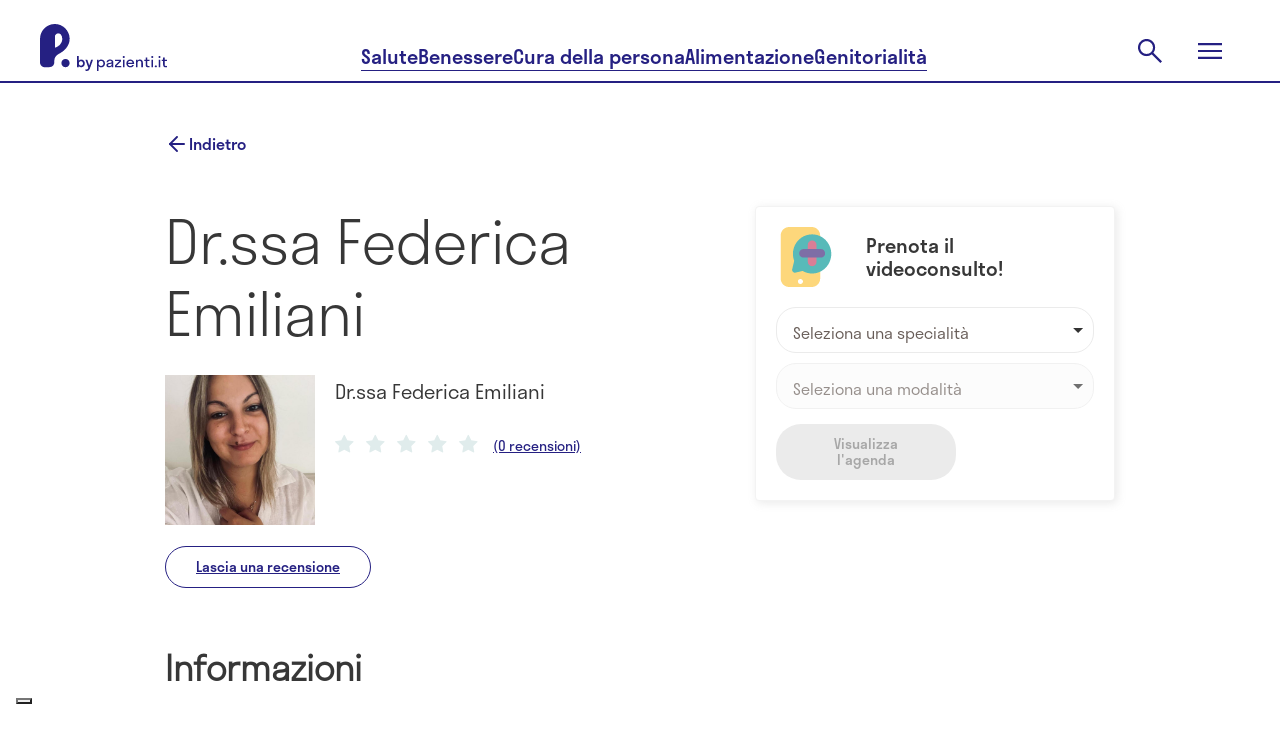

--- FILE ---
content_type: text/html; charset=utf-8
request_url: https://www.pazienti.it/specialisti/dr-ssa-federica-emiliani
body_size: 29057
content:
<!DOCTYPE html>
<html lang="it">
  <head prefix="og: http://ogp.me/ns">
  <!-- meta -->
  <meta charset="utf-8">
  <meta http-equiv="X-UA-Compatible" content="IE=edge">
  <meta name="google-site-verification" content="TI3ku6uZw-cFk-PNt46LZhPkOHY2c0f6fhqnHqzJjZw"/>
  <meta name="msvalidate.01" content="7AF50D05D88E2722F11DC2153C387AFB"/>
  <meta name="viewport" content="width=device-width, initial-scale=1, maximum-scale=5">

  <title>Dr.ssa Federica Emiliani: Medico a Pescara - (Medicina Generale) | P. by pazienti.it</title>
<meta name="description" content="Cerchi Dr.ssa Federica Emiliani? Entra adesso in Pazienti.it e trova informazioni">
<link rel="canonical" href="https://www.pazienti.it/specialisti/dr-ssa-federica-emiliani">
<meta name="twitter:card" content="summary_large_image">
<meta name="twitter:site" content="@pazienti">
<meta name="twitter:creator" content="@pazienti">
<meta name="twitter:image:src" content="https://s3.eu-central-1.amazonaws.com/pazienti-platform/doctor_profiles/avatars/000/092/639/medium/immagine_whatsapp_2024-01-18_ore.jpg?1706796196">
<meta name="twitter:title" content="Dr.ssa Federica Emiliani: Medico a Pescara - (Medicina Generale)">
<meta name="twitter:description" content="Cerchi Dr.ssa Federica Emiliani? Entra adesso in Pazienti.it e trova informazioni">
<meta property="fb:admins" content="519786233">
<meta property="fb:app_id" content="201233233260109">
<meta property="fb:pages" content="108498832504093">
<meta property="og:site_name" content="P. by pazienti.it">
<meta property="og:locale" content="it_IT">
<meta property="og:image" content="https://s3.eu-central-1.amazonaws.com/pazienti-platform/doctor_profiles/avatars/000/092/639/medium/immagine_whatsapp_2024-01-18_ore.jpg?1706796196">
<meta property="og:title" content="Dr.ssa Federica Emiliani: Medico a Pescara - (Medicina Generale)">
<meta property="og:description" content="Cerchi Dr.ssa Federica Emiliani? Entra adesso in Pazienti.it e trova informazioni">
<meta name="author" content="P. by pazienti.it">
  <meta name="csrf-param" content="authenticity_token" />
<meta name="csrf-token" content="QZatU5XTQYLA1TZdof5UbdKLFjWYwJjjZvX02wWpuioezg9TaCFm2X8E3FOT-Nt8rTuwPO_cW6oZ2TeoUoxkRw" />


  <meta name="token" content="" />
  <meta name="refresh_token" content="" />

    <meta name="author" content="Pazienti.it"/>
    <link rel="icon" type="image/x-icon" href="/assets/favicon-435a314e7621821095787f3b7de618853ebc6b31d70956a52c4c040ebc8df5a6.ico" />
  <!-- End meta -->

  <!-- Preload feature image for LCP improvement -->
    <link rel="preload" as="image" href="https://s3.eu-central-1.amazonaws.com/pazienti-platform/doctor_profiles/avatars/000/092/639/original/immagine_whatsapp_2024-01-18_ore.jpg?1706796196" fetchpriority="high">
  <!-- End preload -->

  <!-- Font -->
  <link rel="preload" href="/packs/media/src/fonts/pazienti_icon-97593b5fe9d9fd6c4aa3e4a775dc82e9.woff" as="font" type="font/woff" crossorigin="anonymous">

    <link rel="preload" href="/packs/media/src/fonts/stratos-medium-32c61e0f51e750f105f4413e4ef68444.woff" as="font" type="font/woff" crossorigin="anonymous">
    <link rel="preload" href="/packs/media/src/fonts/stratos-semilight-118ebceea9c8a8df44c80943d1802cb2.woff" as="font" type="font/woff" crossorigin="anonymous">
    <link rel="preload" href="/packs/media/src/fonts/stratos-regular-19b2148bd3097c46418525be2ff6a02c.woff" as="font" type="font/woff" crossorigin="anonymous">
    <link rel="preload" href="/packs/media/src/fonts/stratos-extralight-93083b8b25461c77e861a2159d655bb7.woff" as="font" type="font/woff" crossorigin="anonymous">
    <link rel="preload" href="/packs/media/src/fonts/stratos-semibold-ff40bf027ee9169f91d0590951dfca56.woff" as="font" type="font/woff" crossorigin="anonymous">
    <link rel="preload" href="/packs/media/src/fonts/stratos-semilightitalic-8e8387174947805204d3b5ca6f5a0d72.woff" as="font" type="font/woff" crossorigin="anonymous">
    <link rel="preload" href="/packs/media/src/fonts/stratos-semibold-ff40bf027ee9169f91d0590951dfca56.woff" as="font" type="font/woff" crossorigin="anonymous">

  <!-- <link rel="stylesheet" href="https://use.typekit.net/qrj1npc.css"> -->
  <!-- End font -->

  <!-- Styles -->
  <link rel="stylesheet" href="/packs/css/application-c172d918.css" media="all" />
  <link rel="stylesheet" href="/packs/css/redesign2024-9d7d9dd5.css" media="screen" />

  <link rel="preload" href="https://www.pazienti.it/packs/css/view-b29b1cff.css" as="style" onload="this.onload=null;this.rel='stylesheet'" media="all">
  <noscript><link rel="stylesheet" href="https://www.pazienti.it/packs/css/view-b29b1cff.css" media="all"></noscript>

  <!-- End styles -->

  <!-- Iubenda prima di GTM -->
  <script type="text/javascript">
  var _iub = _iub || [];

  _iub.csConfiguration = {
    enableTcf: true,
    googleAdditionalConsentMode: true,
    logLevel: "info",
    perPurposeConsent: true,
    siteId: 2467645,
    cookiePolicyId: 85252404,
    lang: "it",
    whitelabel: false,

    tcfPurposes: {
      2: "consent_only",
      7: "consent_only",
      8: "consent_only",
      9: "consent_only",
      10: "consent_only"
    },

    callback: {
      onConsentRead: function () {
        if (window.App) {
          if (window.App.Chat) window.App.Chat.init(_iub.cs.consent.purposes[BASIC_INTERACTIONS_AND_FUNCTIONALITIES]);
          if (window.App.Trackable) window.App.Trackable.init();
          if (window.App.RegistrationFormWithTrackings) window.App.RegistrationFormWithTrackings.init();
        }
      }
    },

    banner: {
      acceptButtonCaption: "Accetta e continua a leggere",
      acceptButtonCaptionColor: "white",
      acceptButtonColor: "#252082",
      acceptButtonDisplay: true,
      backgroundColor: "white",
      brandBackgroundColor: "#ffffff",
      brandTextColor: "#685d58",
      closeButtonDisplay: false,
      continueWithoutAcceptingButtonCaptionColor: "#685D58",
      continueWithoutAcceptingButtonColor: "#00000000",
      continueWithoutAcceptingButtonDisplay: true,
      customizeButtonCaptionColor: "#685D58",
      customizeButtonColor: "#D6DCF1",
      customizeButtonDisplay: true,
      explicitWithdrawal: true,
      listPurposes: true,
      position: "float-bottom-center",
      textColor: "#685d58",
      logo: "[data-uri]"
    }
  };
</script>

<script type="text/javascript" src="//cs.iubenda.com/sync/2467645.js"></script>
<script type="text/javascript" src="//cdn.iubenda.com/cs/tcf/stub-v2.js"></script>
<script type="text/javascript" src="//cdn.iubenda.com/cs/tcf/safe-tcf-v2.js"></script>
<script type="text/javascript" src="//cdn.iubenda.com/cs/iubenda_cs.js" charset="UTF-8" async></script>

  <!-- End Iubenda / GTM -->

  <!-- Tracking -->
  
  <!-- Global site tag (gtag.js) - Google Analytics -->
<script async src="https://www.googletagmanager.com/gtag/js?id=G-TJT1KEVBZ8"></script>
<script>
  window.dataLayer = window.dataLayer || [];
  function gtag(){dataLayer.push(arguments);}
  gtag('js', new Date());
  gtag('config', 'G-TJT1KEVBZ8');
</script>


  <!-- End tracking -->

  

  <script>
  const dsStart = performance.now();
  console.log('***** [Deferred Scripts] start at', dsStart.toFixed(2), 'ms');

  window.googletag = window.googletag || {};
  window.googletag.cmd = window.googletag.cmd || [];

  window.pushMST_config = {
    "vapidPK": "BNOPC_Ev098Lura6LdErId3WU4AROGe3PWJbBNqYH7PP46OCpjlHk7dbarcCR42_nokhCZvpN3FA-HRi5huaZ0o",
    "enableOverlay": true,
    "swPath": "/sw.js",
    "i18n": {}
  };

  const injectScript = ({
    src,
    async = false,
    attrs = {},
    insertBeforeFirstScript = false,
    insertAdjacentElement,
    parent = document.head
  }) => {
    const script = document.createElement('script');
    script.type = "text/javascript";
    script.src = src;
    script.async = async;

    for (const [key, value] of Object.entries(attrs)) script.setAttribute(key, value);

    if (insertAdjacentElement) {
      insertAdjacentElement.insertAdjacentElement("afterend", script);
    } else if (insertBeforeFirstScript) {
      const firstScript = document.getElementsByTagName('script')[0];
      if (firstScript && firstScript.parentNode) {
        firstScript.parentNode.insertBefore(script, firstScript);
      } else {
        parent.appendChild(script);
      }
    } else {
      parent.appendChild(script);
    }
  };

  const loadIubendaScripts = () => {
    const dsIubenda = performance.now();
    console.log('***** [Deferred Scripts] iubenda load called at', dsIubenda.toFixed(2), 'ms, after', (dsIubenda - dsStart).toFixed(2), 'ms');

    // injectScript({ src: "//cs.iubenda.com/sync/2467645.js" });
    // injectScript({ src: "//cdn.iubenda.com/cs/tcf/stub-v2.js" });
    // injectScript({ src: "//cdn.iubenda.com/cs/tcf/safe-tcf-v2.js" });
    // injectScript({
    //   src: "//cdn.iubenda.com/cs/iubenda_cs.js",
    //   async: true,
    //   attrs: { charset: "UTF-8" }
    // });
  };

  const loadExternalScripts = () => {
    const dsExternalScripts = performance.now();
    console.log('***** [Deferred Scripts] external scripts load called at', dsExternalScripts.toFixed(2), 'ms, after', (dsExternalScripts - dsStart).toFixed(2), 'ms');


      (function(w, d, s, l, i) {
        w[l] = w[l] || [];
        w[l].push({ 'gtm.start': new Date().getTime(), event: 'gtm.js' });
        var f = d.getElementsByTagName(s)[0],
            j = d.createElement(s),
            dl = l != 'dataLayer' ? '&l=' + l : '';
        j.async = true;
        j.src = 'https://www.googletagmanager.com/gtm.js?id=' + i + dl;
        f.parentNode.insertBefore(j, f);
      })(window, document, 'script', 'dataLayer', 'GTM-PMHMKBW');

    injectScript({
      src: "https://securepubads.g.doubleclick.net/tag/js/gpt.js",
      async: true
    });

    injectScript({
      src: "https://assets.evolutionadv.it/pazienti_it/pazienti_it.new.js",
      async: true,
      attrs: { 'data-cfasync': 'false' }
    });

    injectScript({
      src: "https://cdn.pushmaster-cdn.xyz/scripts/publishers/6790c12a23595700087167d1/SDK.js",
      async: true,
      insertBeforeFirstScript: true
    });

    const fbRoot = document.getElementById("fb-root");
    if (fbRoot) {
      injectScript({
        src: "https://connect.facebook.net/it_IT/sdk.js#xfbml=1&version=v3.3&autoLogAppEvents=0&appId=201233233260109",
        async: true,
        attrs: { crossOrigin: "anonymous" },
        insertAdjacentElement: fbRoot
      });
    } else {
      console.warn("***** [Deferred Scripts] #fb-root not found, skipped Facebook SDK");
    }
  };

  // Polyfill requestIdleCallback con default timeout
  const runWhenIdle = window.requestIdleCallback || function(cb, { timeout = 2000 } = {}) { setTimeout(cb, timeout); };

  // Ensure run after window load or right now if already triggered
  const runAfterLoad = (callback) => {
    if (document.readyState === 'complete') {
      callback();
    } else {
      window.addEventListener('load', callback);
    }
  }

  // Load Iubenda and other external scripts after LCP
  const loadScriptsAfterLCP = () => {
    let lcpFired = false;
    try {
      const observer = new PerformanceObserver((entryList) => {
        const lcpEntry = entryList.getEntries().pop();
        if (lcpEntry && !lcpFired) {
          console.log('***** [LCP] Trigger at', lcpEntry.startTime.toFixed(2), 'ms, after', (lcpEntry.startTime - dsStart).toFixed(2), 'ms');

          lcpFired = true;
          loadIubendaScripts();
          loadExternalScripts();
          observer.disconnect();
        }
      });
      observer.observe({ type: 'largest-contentful-paint', buffered: true });

      // Fallback if performance observer LCp is available but does not trigger after a reasonable amount of time
      setTimeout(() => {
        if (!lcpFired) {
          console.warn('***** [LCP] PerformanceObserver fallback triggered');

          lcpFired = true;
          runAfterLoad(() => {
            runWhenIdle(() => {
              loadIubendaScripts();
              loadExternalScripts();
            }, { timeout: 500 });
          })
        }
      }, 2000);

    } catch (e) {
      console.warn('***** [LCP] PerformanceObserver not supported', e);
      // Fallback if the browser does not support performance observer
      runAfterLoad(() => {
        const dsWindowLoad = performance.now();
        console.log('***** [Deferred Scripts] window load triggered after', (dsWindowLoad - dsStart).toFixed(2), 'ms');

        runWhenIdle(() => {
          loadIubendaScripts();
          loadExternalScripts();
        }, { timeout: 2000 });
      });
    }
  };

  loadScriptsAfterLCP();

  window.addEventListener('DOMContentLoaded', () => {
  });
</script>


</head>


  <body
    class="doctors show salute v2"
    data-env="production"
    data-section=""
    data-category=""
    data-campaign-list=""
    data-topic-list="">

    <script type="application/ld+json">{"@context":"https://schema.org","@graph":[{"@type":"Organization","name":"Pazienti.it","url":"https://www.pazienti.it","sameAs":["https://www.facebook.com/Pazienti.it","https://twitter.com/pazienti","https://www.linkedin.com/company/pazienti","https://www.instagram.com/p.bypazienti.it/"],"logo":{"@type":"ImageObject","name":"Pazienti.it Logo","url":"https://www.pazienti.it/assets/pazienti_logo_retina-148a638d1f73237d7734af84021a9316d035482a365aebf1567ab04f450f5765.png"}},{"@type":"WebPage","name":"Pazienti.it"},{"@context":"http://www.schema.org","@type":"Physician","name":"Dr.ssa Federica Emiliani","image":"https://s3.eu-central-1.amazonaws.com/pazienti-platform/doctor_profiles/avatars/000/092/639/original/immagine_whatsapp_2024-01-18_ore.jpg?1706796196","medicalSpecialty":null,"description":"Sono la dott.ssa Federica Emiliani, psicologa e psicoterapeuta in formazione. Dopo il percorso accademico, concluso a pieni voti, ho riconosciuto nella psicoterapia psicodinamica il mio futuro. \r\nLa psicoterapia psicodinamica è un approccio profondo e rispettoso, focalizzato sull'esplorazione delle radici profonde dei tuoi pensieri, emozioni e comportamenti. Insieme, possiamo indagare nelle dinamiche inconscie che influenzano la tua vita quotidiana, portando alla luce risorse nascoste e stimolando la consapevolezza.\r\nMi impegno a creare uno spazio sicuro e accogliente dove puoi esplorare liberamente le tue esperienze e riflettere sulle dinamiche relazionali. Con un approccio empatico e non giudicante, lavoreremo insieme per identificare schemi di pensiero e comportamenti che potrebbero limitare il tuo benessere.\r\n\r\nLa terapia psicodinamica è particolarmente efficace per coloro che cercano di comprendere il significato profondo di situazioni complesse, affrontare traumi passati o esplorare le dinamiche relazionali. Ogni individuo è unico, e il mio approccio personalizzato si adatta alle tue esigenze specifiche.\r\nIl percorso terapeutico è un viaggio condiviso, e sono qui per essere la tua guida lungo il cammino. Insieme esploreremo le risorse interne che possono essere attivate per affrontare le sfide, promuovendo la crescita personale e il cambiamento positivo.\r\n","address":{"@type":"PostalAddress","streetAddress":"Via Michelangelo","postalCode":"","addressLocality":"Pescara","addressRegion":"Abruzzo","addressCountry":"IT"},"mainEntityOfPage":"https://www.pazienti.it/specialisti/dr-ssa-federica-emiliani","url":"https://www.pazienti.it/specialisti/dr-ssa-federica-emiliani"}]}</script>

    <input value="31lAofl3F6kjkLAn7DbovmnjhRoeedp1cy1KH5Ewv22AAeKhBIUw8pxBWineMGevFlMjE2llGTwMAYlsxhVhAA" type="hidden" id="application_authenticity_token" name="authenticity_token"></input>

      <!-- Google Tag Manager (noscript) -->
  <noscript><iframe src="https://www.googletagmanager.com/ns.html?id=GTM-PMHMKBW"
  height="0" width="0" style="display:none;visibility:hidden"></iframe></noscript>
  <!-- End Google Tag Manager (noscript) -->

  <!-- is_not_refreshable (doctors#show) -->


    <div id="fb-root"></div>


    <header class="pz2024 main-header">
  <section class="main-header-top">
    <div class="main-header-top__content content-wrapper">
      <a class="main-header-top__logo" href="/">
        <svg xmlns="http://www.w3.org/2000/svg" width="127" height="47" viewBox="0 0 127 47" fill="none" role="img" aria-labelledby="ab9e7ljq8yqrx69snb4tr64vjp748tu6"><title id="ab9e7ljq8yqrx69snb4tr64vjp748tu6">Pazienti.it</title>
  <path fill-rule="evenodd" clip-rule="evenodd" d="M15.4488 0.0131913C22.9197 0.325987 29.0396 6.29966 29.5988 13.8039C30.0979 20.5031 25.7857 26.1116 19.8979 29.27C16.701 30.985 14.329 32.8477 14.329 36.9917L14.3292 37.1425C14.3325 39.3811 14.3383 43.245 8.1156 43.245H4.8293C2.16241 43.245 0.000396681 41.0692 0.000396681 38.3851V14.9293L0.000198326 14.9222L0 14.9151C0 6.48071 6.9922 -0.340925 15.4488 0.0131913ZM15.5069 23.5964C19.3645 22.1243 22.2629 18.8121 22.2629 14.915H22.2628C22.2628 13.4466 21.8408 12.0758 21.1124 10.9188C19.3058 8.04938 14.8756 9.38959 14.8756 12.7866V23.0096C14.8756 23.353 15.1878 23.7181 15.5069 23.5964ZM21.3733 39.0851C21.3733 36.7915 23.2275 34.9254 25.5064 34.9254C27.7853 34.9254 29.6395 36.7912 29.6395 39.0851C29.6395 41.379 27.7853 43.2451 25.5064 43.2451C23.2275 43.2451 21.3733 41.3787 21.3733 39.0851ZM58.589 42.0856V47H57V35.6592H58.589V36.7932C59.2088 35.9918 60.1304 35.5079 61.1952 35.5079C63.3723 35.5079 65.0089 37.1258 65.0089 39.4394C65.0089 41.7529 63.3723 43.3708 61.1952 43.3708C60.1304 43.3708 59.2088 42.8871 58.589 42.0856ZM63.4199 39.4395C63.4199 37.9122 62.3871 36.8992 61.0045 36.8992C59.622 36.8992 58.589 37.9124 58.589 39.4395C58.589 40.9666 59.622 41.9798 61.0045 41.9798C62.3871 41.9798 63.4199 40.9667 63.4199 39.4395ZM69.0614 43.3709C70.2055 43.3709 71.2226 42.9475 71.7469 41.9495L71.7467 43.2197H73.3041V37.9274C73.3041 36.1733 71.7151 35.508 69.9988 35.508C68.2508 35.508 66.5981 36.2489 66.5981 38.1995H68.2508C68.2508 37.2166 68.966 36.7177 69.9988 36.7177C70.9683 36.7177 71.7151 37.1259 71.7151 37.8669C71.7151 38.5922 70.7669 38.7232 69.6685 38.875C68.1565 39.0838 66.3599 39.332 66.3599 41.2238C66.3599 42.7207 67.647 43.3709 69.0614 43.3709ZM71.7469 40.1048C71.7469 41.4203 70.6028 42.1008 69.3791 42.1008C68.5688 42.1008 67.9808 41.7833 67.9808 41.1331C67.9808 40.3193 68.9723 40.1573 70.0401 39.9829C70.6389 39.885 71.2616 39.7833 71.7469 39.5605V40.1048ZM81.3451 43.2197H74.9569V41.496L79.4858 36.99H75.0363V35.6593H81.0272V37.3831L76.4983 41.8891H81.345L81.3451 43.2197ZM83.7763 32C83.1725 32 82.7275 32.4234 82.7275 32.998C82.7275 33.5726 83.1725 34.0111 83.7763 34.0111C84.3961 34.0111 84.8252 33.5726 84.8252 32.998C84.8252 32.4234 84.3961 32 83.7763 32ZM82.9818 35.6592V43.2197H84.5708V35.6592H82.9818ZM94.121 39.9537H87.8919C88.0826 41.2692 88.9725 42.0403 90.3073 42.0403C91.2767 42.0403 91.9123 41.632 92.2301 40.9517H93.9463C93.4536 42.509 92.0712 43.3709 90.2437 43.3709C87.9872 43.3709 86.3346 41.753 86.3346 39.4395C86.3346 37.1259 87.9872 35.508 90.2437 35.508C92.5002 35.508 94.1528 37.1259 94.1528 39.4395C94.1528 39.6209 94.137 39.7873 94.121 39.9537ZM87.9078 38.8649H92.5796C92.3889 37.5948 91.515 36.8388 90.2437 36.8388C88.9565 36.8388 88.0986 37.5948 87.9078 38.8649ZM95.9171 43.2197H97.5061L97.5063 43.2196V39.0917C97.5063 37.5947 98.2372 36.8386 99.429 36.8386C100.621 36.8386 101.352 37.5947 101.352 39.0917V43.2196H102.941V38.7892C102.941 36.5664 101.654 35.5079 99.9216 35.5079C98.8728 35.5079 97.9989 35.9768 97.5061 36.8537V35.6592H95.9171V43.2197ZM108.598 41.9798C108.948 41.9798 109.266 41.9345 109.536 41.8437V43.1895C109.25 43.2803 108.757 43.3709 108.296 43.3709C106.771 43.3709 105.658 42.7813 105.658 40.7248V36.9898H104.355V35.6592H105.658V33.4214H107.247V35.6593H109.536V36.99H107.247V40.6341C107.247 41.5716 107.677 41.9798 108.598 41.9798ZM112.206 32C111.602 32 111.157 32.4234 111.157 32.998C111.157 33.5726 111.602 34.0111 112.206 34.0111C112.825 34.0111 113.255 33.5726 113.255 32.998C113.255 32.4234 112.825 32 112.206 32ZM111.411 35.6592V43.2197H113V35.6592H111.411ZM114.812 42.3729C114.812 41.7983 115.257 41.3599 115.86 41.3599C116.496 41.3599 116.925 41.7983 116.925 42.3729C116.925 42.9324 116.496 43.3709 115.86 43.3709C115.257 43.3709 114.812 42.9324 114.812 42.3729ZM119.531 32C118.928 32 118.483 32.4234 118.483 32.998C118.483 33.5726 118.928 34.0111 119.531 34.0111C120.151 34.0111 120.58 33.5726 120.58 32.998C120.58 32.4234 120.151 32 119.531 32ZM118.737 35.6592V43.2197H120.326V35.6592H118.737ZM126.062 41.9798C126.412 41.9798 126.73 41.9345 127 41.8437V43.1895C126.714 43.2803 126.221 43.3709 125.761 43.3709C124.235 43.3709 123.123 42.7813 123.123 40.7248V36.9898H121.82V35.6592H123.123V33.4214H124.712V35.6593H127V36.99H124.712V40.6341C124.712 41.5716 125.141 41.9798 126.062 41.9798ZM44.8369 39.4257C44.8369 37.1535 43.2541 35.5644 41.1489 35.5644C40.2269 35.5644 39.4279 35.9653 38.844 36.6485V32H37V43.1386H38.844V42.203C39.4279 42.8861 40.2269 43.2871 41.1489 43.2871C43.2541 43.2871 44.8369 41.698 44.8369 39.4257ZM38.844 39.4257C38.844 38.0891 39.7352 37.198 40.9184 37.198C42.1016 37.198 42.9929 38.0891 42.9929 39.4257C42.9929 40.7624 42.1016 41.6535 40.9184 41.6535C39.7352 41.6535 38.844 40.7624 38.844 39.4257ZM46.6691 47C48.6206 47 49.4504 45.7376 50.0958 43.9109L53 35.7129H51.156L49.2199 41.4307L47.2991 35.7129H45.4551L48.344 43.896C47.8984 44.9356 47.3605 45.4257 46.5 45.4257C46.1312 45.4257 45.7778 45.3515 45.4858 45.2624V46.8366C45.7778 46.9257 46.2234 47 46.6691 47Z" fill="currentColor"></path>
</svg>

      </a>
      <nav class="main-header__nav main-header-top__nav">
        <a class="main-header-top__nav-link button-underline" href="/salute">Salute</a>
        <a class="main-header-top__nav-link button-underline" href="/benessere">Benessere</a>
        <a class="main-header-top__nav-link button-underline" href="/cura-della-persona">Cura della persona</a>
        <a class="main-header-top__nav-link button-underline" href="/alimentazione">Alimentazione</a>
        <a class="main-header-top__nav-link button-underline" href="/genitorialita">Genitorialità</a>
      </nav>
      <div class="main-header-top__actions">
        <div class="main-header-top__action main-header-top__action-search">
          <form class="main-header-search__form" action="/cerca" accept-charset="UTF-8" method="get">
            <input type="text" name="key" id="navbar-key" placeholder="Cerca" autocomplete="off" />
</form>          <button class="button-clear main-header-search__trigger">
            <svg xmlns="http://www.w3.org/2000/svg" width="32" height="32" viewBox="0 0 32 32" fill="none" role="img" aria-labelledby="adwdm3mnlseef2gv87u96urytc4mhqtq" class="main-header-search__trigger-icon"><title id="adwdm3mnlseef2gv87u96urytc4mhqtq">Open search</title>
  <path d="M26.4 27.9778L17.7556 19.3333C17.0889 19.8963 16.3151 20.337 15.4342 20.6555C14.5534 20.9741 13.616 21.1333 12.6222 21.1333C10.2124 21.1333 8.17295 20.2981 6.50377 18.6278C4.83459 16.9574 4 14.9333 4 12.5556C4 10.1778 4.83519 8.1537 6.50557 6.48332C8.17592 4.81294 10.2037 3.97775 12.5889 3.97775C14.9741 3.97775 16.9981 4.81294 18.6611 6.48332C20.3241 8.1537 21.1556 10.1789 21.1556 12.5589C21.1556 13.5196 21 14.4407 20.6889 15.3222C20.3778 16.2037 19.9259 17.0148 19.3333 17.7556L28 26.3778L26.4 27.9778ZM12.6 18.9111C14.3593 18.9111 15.8546 18.2907 17.0861 17.05C18.3176 15.8093 18.9333 14.3111 18.9333 12.5556C18.9333 10.8 18.3176 9.30182 17.0861 8.06109C15.8546 6.82035 14.3593 6.19999 12.6 6.19999C10.8284 6.19999 9.32253 6.82035 8.0824 8.06109C6.84227 9.30182 6.2222 10.8 6.2222 12.5556C6.2222 14.3111 6.84227 15.8093 8.0824 17.05C9.32253 18.2907 10.8284 18.9111 12.6 18.9111Z" fill="currentColor"></path>
</svg>

          </button>
        </div>
        <button class="button-clear main-header-top__action main-header-top__menu-trigger">
          <svg xmlns="http://www.w3.org/2000/svg" width="32" height="32" viewBox="0 0 32 32" fill="none" role="img" aria-labelledby="a4tffcejbiqczt714dq1t8h7tq9qzbi3" class="main-header-top__menu-open-icon"><title id="a4tffcejbiqczt714dq1t8h7tq9qzbi3">Open menu</title>
  <path d="M4 24V21.7778H28V24H4ZM4 17.1111V14.8889H28V17.1111H4ZM4 10.2222V8H28V10.2222H4Z" fill="currentColor"></path>
</svg>

          <svg xmlns="http://www.w3.org/2000/svg" width="24" height="24" viewBox="0 0 24 24" fill="none" role="img" aria-labelledby="asrtpy70k8fb3yrmn4ihtsqgw53cx9ox" class="main-header-top__menu-close-icon"><title id="asrtpy70k8fb3yrmn4ihtsqgw53cx9ox">Close menu</title>
  <path d="M2.47225 23.4722L0.527832 21.5278L10.0556 12L0.527832 2.47221L2.47225 0.527794L12 10.0556L21.5278 0.527794L23.4722 2.47221L13.9445 12L23.4722 21.5278L21.5278 23.4722L12 13.9444L2.47225 23.4722Z" fill="currentColor"></path>
</svg>

        </button>
      </div>
    </div>
  </section>
  <div class="main-menu">
    <div class="content-wrapper">
      <nav class="main-menu__actions">
        <div class="pz-topbar">
  <div class="pz-topbar__inner">
    <div class="pz-topbar__doctor-cta">
      <a href="/specialita">
        <svg xmlns="http://www.w3.org/2000/svg" xmlns:xlink="http://www.w3.org/1999/xlink" width="24px" height="24px" viewBox="0 0 24 24" version="1.1" class="pazienti_icon">
    <title>icon/menu/search</title>
    <g id="Symbols" stroke="none" stroke-width="1" fill="none" fill-rule="evenodd" stroke-linecap="round" stroke-linejoin="round">
        <g id="icon/menu/search" stroke="#373737" stroke-width="2">
            <g id="search" transform="translate(3.000000, 3.000000)">
                <circle id="Oval" cx="8" cy="8" r="8"></circle>
                <line x1="18" y1="18" x2="13.65" y2="13.65" id="Path"></line>
            </g>
        </g>
    </g>
</svg>

        <span>Trova specialista</span>
</a>    </div>
    <div class="pz-topbar__authentication">
      <a class="pz-topbar-login-link" href="/auth/login">Accedi</a>
      <a class="pz-topbar-signup-link" href="/scelta-registrazione">Registrati</a>
    </div>
</div>
</div>

      </nav>
      <ul class="main-menu__items">
        <li class="main-menu__item">
          <a class="main-menu__link main-menu__item-link button-underline" href="/salute">Salute</a>
          <nav class="main-menu__item__nav">
            <a class="chip chips-s main-menu__item__nav-link" href="/news-di-salute">News</a>
            <a class="chip chips-s main-menu__item__nav-link" href="/nostri-contenuti">Dizionario</a>
            <a class="chip chips-s main-menu__item__nav-link" href="/risposte">Risposte</a>
            <a class="chip chips-s main-menu__item__nav-link" href="/farmaci">Farmaci</a>
            <a class="chip chips-s main-menu__item__nav-link" href="/integratori-alimentari">Integratori</a>
          </nav>
        </li>
        <li class="main-menu__item">
          <a class="main-menu__link main-menu__item-link button-underline" href="/benessere">Benessere</a>
          <nav class="main-menu__item__nav">
            <a class="chip chips-s main-menu__item__nav-link" href="/benessere/mental-health">Mental health</a>
            <a class="chip chips-s main-menu__item__nav-link" href="/benessere/relazioni">Relazioni</a>
            <a class="chip chips-s main-menu__item__nav-link" href="/benessere/attivita-fisica">Attività fisica</a>
            <a class="chip chips-s main-menu__item__nav-link" href="/benessere/casa">Casa</a>
            <a class="chip chips-s main-menu__item__nav-link" href="/benessere/gestione-finanziaria">Benessere finanziario</a>
          </nav>
        </li>
        <li class="main-menu__item">
          <a class="main-menu__link main-menu__item-link button-underline" href="/cura-della-persona">Cura della persona</a>
          <nav class="main-menu__item__nav">
            <a class="chip chips-s main-menu__item__nav-link" href="/cura-della-persona/viso">Viso</a>
            <a class="chip chips-s main-menu__item__nav-link" href="/cura-della-persona/corpo">Corpo</a>
            <a class="chip chips-s main-menu__item__nav-link" href="/cura-della-persona/unghie">Unghie</a>
            <a class="chip chips-s main-menu__item__nav-link" href="/cura-della-persona/capelli">Capelli</a>
          </nav>
        </li>
        <li class="main-menu__item">
          <a class="main-menu__link main-menu__item-link button-underline" href="/alimentazione">Alimentazione</a>
          <nav class="main-menu__item__nav">
            <a class="chip chips-s main-menu__item__nav-link" href="/alimentazione/ricette">Ricette</a>
            <a class="chip chips-s main-menu__item__nav-link" href="/alimentazione/diete">Diete</a>
            <a class="chip chips-s main-menu__item__nav-link" href="/alimentazione/integratori-alimentari">Integratori alimentari</a>
          </nav>
        </li>
        <li class="main-menu__item">
          <a class="main-menu__link main-menu__item-link button-underline" href="/genitorialita">Genitorialità</a>
          <nav class="main-menu__item__nav">
            <a class="chip chips-s main-menu__item__nav-link" href="/genitorialita/concepimento">Concepimento</a>
            <a class="chip chips-s main-menu__item__nav-link" href="/genitorialita/gravidanza">Gravidanza</a>
            <a class="chip chips-s main-menu__item__nav-link" href="/genitorialita/parto">Parto</a>
            <a class="chip chips-s main-menu__item__nav-link" href="/genitorialita/post-parto">Post parto</a>
            <a class="chip chips-s main-menu__item__nav-link" href="/genitorialita/bebe-e-neonati">Bebe e neonati</a>
            <a class="chip chips-s main-menu__item__nav-link" href="/genitorialita/bambini">Bambini</a>
          </nav>
        </li>
        <li class="main-menu__item">
          <span class="main-menu__link">Servizi</span>
          <nav class="main-menu__item__nav">
            <a class="chip chips-s main-menu__item__nav-link" href="/specialita">Trova specialista</a>
            <a class="chip chips-s main-menu__item__nav-link" href="/videoconsulti">Videoconsulto</a>
            <a class="chip chips-s main-menu__item__nav-link" href="/strutture-sanitarie">Trova la struttura</a>
          </nav>
        </li>
      </ul>
      <div class="main-menu__footer">
        <a class="main-menu__footer-item main-menu__link" href="/about">About Pazienti.it</a>
        <nav class="pz2024 socials__nav main-menu__footer-socials">
  <a class="socials__nav-item" target="_blank" href="https://www.facebook.com/P.byPazienti.it/">
    <svg xmlns="http://www.w3.org/2000/svg" width="24" height="24" viewBox="0 0 24 24" fill="none" role="img" aria-labelledby="ahrfnbkh3tub0y3zjvucoy4apmmxarpb"><title id="ahrfnbkh3tub0y3zjvucoy4apmmxarpb">Facebook</title>
  <path d="M24 12.1217C24 5.49425 18.6274 0.121674 12 0.121674C5.37258 0.121674 0 5.49425 0 12.1217C0 18.1111 4.3882 23.0757 10.125 23.9759V15.5904H7.07812V12.1217H10.125V9.47792C10.125 6.47042 11.9166 4.80917 14.6576 4.80917C15.9701 4.80917 17.3438 5.04355 17.3438 5.04355V7.99667H15.8306C14.34 7.99667 13.875 8.92175 13.875 9.87167V12.1217H17.2031L16.6711 15.5904H13.875V23.9759C19.6118 23.0757 24 18.1111 24 12.1217Z" fill="currentColor"></path>
</svg>

  </a>
  <a class="socials__nav-item" target="_blank" href="https://www.instagram.com/p.bypazienti.it/">
    <svg xmlns="http://www.w3.org/2000/svg" width="24" height="25" viewBox="0 0 24 25" fill="none" role="img" aria-labelledby="as1ll9mnux83v22gm6pepdul7c47qo85"><title id="as1ll9mnux83v22gm6pepdul7c47qo85">Instagram</title>
  <path d="M12.007 2.2063C15.2152 2.2063 15.5951 2.22037 16.8568 2.27666C18.0293 2.32825 18.6625 2.52524 19.0846 2.6894C19.6428 2.90515 20.0461 3.1678 20.4636 3.58524C20.8857 4.00736 21.1436 4.40603 21.3594 4.96417C21.5236 5.38629 21.7205 6.02416 21.7721 7.19204C21.8284 8.4584 21.8425 8.83831 21.8425 12.0418C21.8425 15.2499 21.8284 15.6298 21.7721 16.8915C21.7205 18.064 21.5236 18.6972 21.3594 19.1193C21.1436 19.6775 20.881 20.0808 20.4636 20.4983C20.0414 20.9204 19.6428 21.1784 19.0846 21.3941C18.6625 21.5583 18.0246 21.7553 16.8568 21.8068C15.5904 21.8631 15.2105 21.8772 12.007 21.8772C8.79891 21.8772 8.419 21.8631 7.15732 21.8068C5.98476 21.7553 5.35157 21.5583 4.92945 21.3941C4.37131 21.1784 3.96795 20.9157 3.55052 20.4983C3.1284 20.0761 2.87043 19.6775 2.65468 19.1193C2.49052 18.6972 2.29353 18.0593 2.24194 16.8915C2.18566 15.6251 2.17159 15.2452 2.17159 12.0418C2.17159 8.83362 2.18566 8.45371 2.24194 7.19204C2.29353 6.01947 2.49052 5.38629 2.65468 4.96417C2.87043 4.40603 3.13309 4.00267 3.55052 3.58524C3.97264 3.16311 4.37131 2.90515 4.92945 2.6894C5.35157 2.52524 5.98945 2.32825 7.15732 2.27666C8.419 2.22037 8.79891 2.2063 12.007 2.2063ZM12.007 0.0440979C8.74731 0.0440979 8.33926 0.0581686 7.05882 0.114452C5.78308 0.170735 4.906 0.377105 4.14618 0.672591C3.35353 0.982147 2.68282 1.3902 2.01681 2.0609C1.3461 2.72692 0.93805 3.39763 0.628493 4.18559C0.333008 4.9501 0.126637 5.82248 0.0703537 7.09823C0.0140707 8.38336 0 8.79141 0 12.0511C0 15.3109 0.0140707 15.7189 0.0703537 16.9993C0.126637 18.2751 0.333008 19.1522 0.628493 19.912C0.93805 20.7046 1.3461 21.3753 2.01681 22.0414C2.68282 22.7074 3.35353 23.1201 4.14149 23.425C4.906 23.7205 5.77839 23.9268 7.05413 23.9831C8.33457 24.0394 8.74262 24.0535 12.0023 24.0535C15.2621 24.0535 15.6701 24.0394 16.9506 23.9831C18.2263 23.9268 19.1034 23.7205 19.8632 23.425C20.6512 23.1201 21.3219 22.7074 21.9879 22.0414C22.6539 21.3753 23.0666 20.7046 23.3715 19.9167C23.667 19.1522 23.8734 18.2798 23.9296 17.004C23.9859 15.7236 24 15.3155 24 12.0558C24 8.7961 23.9859 8.38805 23.9296 7.10761C23.8734 5.83186 23.667 4.95479 23.3715 4.19497C23.076 3.39763 22.668 2.72692 21.9973 2.0609C21.3313 1.39489 20.6605 0.982148 19.8726 0.677281C19.1081 0.381796 18.2357 0.175425 16.9599 0.119142C15.6748 0.0581686 15.2668 0.0440979 12.007 0.0440979Z" fill="currentColor"></path>
  <path d="M12.007 5.88345C8.60191 5.88345 5.83936 8.64601 5.83936 12.0511C5.83936 15.4562 8.60191 18.2188 12.007 18.2188C15.4122 18.2188 18.1747 15.4562 18.1747 12.0511C18.1747 8.64601 15.4122 5.88345 12.007 5.88345ZM12.007 16.0519C9.79792 16.0519 8.00625 14.2602 8.00625 12.0511C8.00625 9.84202 9.79792 8.05035 12.007 8.05035C14.2161 8.05035 16.0078 9.84202 16.0078 12.0511C16.0078 14.2602 14.2161 16.0519 12.007 16.0519Z" fill="currentColor"></path>
  <path d="M19.8583 5.63977C19.8583 6.43711 19.2111 7.07968 18.4184 7.07968C17.6211 7.07968 16.9785 6.43242 16.9785 5.63977C16.9785 4.84242 17.6258 4.19986 18.4184 4.19986C19.2111 4.19986 19.8583 4.84711 19.8583 5.63977Z" fill="currentColor"></path>
</svg>

  </a>
  <a class="socials__nav-item" target="_blank" href="https://www.linkedin.com/company/pbypazienti/">
    <svg xmlns="http://www.w3.org/2000/svg" width="24" height="25" viewBox="0 0 24 25" fill="none" role="img" aria-labelledby="aqrvo6lh7dpojv16s9tcy1ldlmabkj29"><title id="aqrvo6lh7dpojv16s9tcy1ldlmabkj29">LinkedIn</title>
  <path d="M22.2234 0.0487671H1.77187C0.792187 0.0487671 0 0.822205 0 1.77845V22.3144C0 23.2706 0.792187 24.0488 1.77187 24.0488H22.2234C23.2031 24.0488 24 23.2706 24 22.3191V1.77845C24 0.822205 23.2031 0.0487671 22.2234 0.0487671ZM7.12031 20.5003H3.55781V9.04408H7.12031V20.5003ZM5.33906 7.48314C4.19531 7.48314 3.27188 6.5597 3.27188 5.42064C3.27188 4.28158 4.19531 3.35814 5.33906 3.35814C6.47813 3.35814 7.40156 4.28158 7.40156 5.42064C7.40156 6.55502 6.47813 7.48314 5.33906 7.48314ZM20.4516 20.5003H16.8937V14.9316C16.8937 13.605 16.8703 11.8941 15.0422 11.8941C13.1906 11.8941 12.9094 13.3425 12.9094 14.8378V20.5003H9.35625V9.04408H12.7687V10.6097H12.8156C13.2891 9.70971 14.4516 8.75814 16.1813 8.75814C19.7859 8.75814 20.4516 11.13 20.4516 14.2144V20.5003Z" fill="currentColor"></path>
</svg>

  </a>
  <a class="socials__nav-item" target="_blank" href="https://twitter.com/pazienti">
    <svg xmlns="http://www.w3.org/2000/svg" width="24" height="22" viewBox="0 0 24 22" fill="none" role="img" aria-labelledby="ac93jpkxx117hl2zenhaqhivjovzulu3"><title id="ac93jpkxx117hl2zenhaqhivjovzulu3">Twitter</title>
  <path d="M18.9014 0.201874H22.5816L14.5415 9.39114L24 21.8957H16.5941L10.7935 14.3117L4.15631 21.8957H0.473926L9.07356 12.0667L0 0.201874H7.59394L12.8372 7.13387L18.9014 0.201874ZM17.6098 19.6929H19.649L6.48589 2.28893H4.29759L17.6098 19.6929Z" fill="currentColor"></path>
</svg>

  </a>
  <a class="socials__nav-item" target="_blank" href="https://www.tiktok.com/@p.bypazienti.it">
    <svg xmlns="http://www.w3.org/2000/svg" width="24" height="29" viewBox="0 0 24 29" fill="none" role="img" aria-labelledby="ae7vick27r90j5d34yrhz8xnpz3p66xi"><title id="ae7vick27r90j5d34yrhz8xnpz3p66xi">Tik Tok</title>
  <path d="M17.6459 0H12.9106V19.1389C12.9106 21.4193 11.0894 23.2925 8.82294 23.2925C6.55649 23.2925 4.73525 21.4193 4.73525 19.1389C4.73525 16.8993 6.51602 15.0668 8.70155 14.9854V10.1803C3.88533 10.2617 0 14.2117 0 19.1389C0 24.1069 3.96627 28.0976 8.86343 28.0976C13.7605 28.0976 17.7268 24.0662 17.7268 19.1389V9.32511C19.5076 10.6282 21.6931 11.4019 24 11.4427V6.63754C20.4385 6.51538 17.6459 3.58345 17.6459 0Z" fill="currentColor"></path>
</svg>

  </a>
</nav>

      </div>
    </div>
  </div>
  <section class="main-header-bottom">
    

  </section>
</header>

    <div class="pz-dropdown-container"></div>


    <div class="pz-container pz-skin pz-back pz-container--row">
  <svg xmlns="http://www.w3.org/2000/svg" xmlns:xlink="http://www.w3.org/1999/xlink" width="24px" height="24px" viewBox="0 0 24 24" version="1.1" class="pazienti_icon">
    <title>icon/back</title>
    <g id="Symbols" stroke="none" stroke-width="1" fill="none" fill-rule="evenodd" stroke-linecap="round" stroke-linejoin="round">
        <g id="icon/back" stroke="#373737" stroke-width="2">
            <g id="arrow-left" transform="translate(5.000000, 5.000000)">
                <line x1="14" y1="7" x2="0" y2="7" id="Path"></line>
                <polyline id="Path" points="7 14 0 7 7 0"></polyline>
            </g>
        </g>
    </g>
</svg>

  <a href="javascript:history.back()">Indietro</a>
</div>


<div class="pz-container pz-skin">
  <div class="pz-doctor-profile">
    <div class="pz-doctor-profile__header">
      <div>
        <h1 class="pz-h1">Dr.ssa Federica Emiliani</h1>

        <div class="pz-card pz-card--horizontal pz-card--doctor pz-card--doctor__response">
  <div class="pz-card--doctor__image">
    <img alt="Dr.ssa Federica Emiliani Psicoterapeuta" fetchpriority="high" src="https://s3.eu-central-1.amazonaws.com/pazienti-platform/doctor_profiles/avatars/000/092/639/original/immagine_whatsapp_2024-01-18_ore.jpg?1706796196" />
  </div>


  <div class="pz-card--doctor__data">
    <div class="pz-card--doctor__name">
      <span style="font-size: 20px">
        Dr.ssa Federica Emiliani
      </span>
    </div>
    <div class="pz-card--doctor__social">
      <div class="pz-card--doctor__ratings">
        <div class="pz-rating">
    <span class="pazienti_icon pazienti_icon-star pz-rating__item "></span>
    <span class="pazienti_icon pazienti_icon-star pz-rating__item "></span>
    <span class="pazienti_icon pazienti_icon-star pz-rating__item "></span>
    <span class="pazienti_icon pazienti_icon-star pz-rating__item "></span>
    <span class="pazienti_icon pazienti_icon-star pz-rating__item "></span>

      <a class="pz-rating__count" href="/specialisti/dr-ssa-federica-emiliani#ratings">(0 recensioni)</a>
</div>

      </div>
    </div>


    <div class="pz-button-group pz-button-group--card pz-card--doctor__footer"></div>
  </div>
</div>

        <div class="pz-doctor-profile__section">
  <div class="pz-doctor-profile__cta">
    <a class="button button--link pz-modal-trigger" data-id="new_rating" data-params="{&quot;doctor_profile_id&quot;:92639}" href="#">Lascia una recensione</a>
  </div>
</div>

      </div>
      <div class="pz-doctor-profile__book">
          <div class="pz-card--book-vc pz-card--book-vc__only-desktop"><div class="pz-card--book-vc__header"><div class="pz-card--book-vc__title"><svg xmlns="http://www.w3.org/2000/svg" xmlns:xlink="http://www.w3.org/1999/xlink" width="40px" height="43px" viewBox="0 0 40 43" version="1.1" class="pazienti_icon">
    <title>icon/card/video</title>
    <g id="Symbols" stroke="none" stroke-width="1" fill="none" fill-rule="evenodd" opacity="0.8">
        <g id="Group-9" transform="translate(2.000000, 0.000000)">
            <path d="M22.0816327,0 C25.3953412,-6.08718376e-16 28.0816327,2.6862915 28.0816327,6 L28.0816327,37 C28.0816327,40.3137085 25.3953412,43 22.0816327,43 L6,43 C2.6862915,43 3.34897663e-15,40.3137085 0,37 L0,6 C-4.05812251e-16,2.6862915 2.6862915,1.4968968e-15 6,0 L22.0816327,0 Z M14.0408163,37.2666667 C13.046646,37.2666667 12.2407117,38.0688232 12.2407117,39.0583333 C12.2407117,40.0478435 13.046646,40.85 14.0408163,40.85 C15.0349867,40.85 15.840921,40.0478435 15.840921,39.0583333 C15.840921,38.0688232 15.0349867,37.2666667 14.0408163,37.2666667 Z" id="Combined-Shape" fill-opacity="0.8" fill="#FDC233"></path>
            <path d="M22.3307085,5.26530612 C29.8687786,5.26530612 35.9795918,11.5515937 35.9795918,19.3061224 C35.9795918,27.0606512 29.8687786,33.3469388 22.3307085,33.3469388 C19.8470477,33.3469388 17.5183279,32.6645082 15.5120712,31.4719797 L10.5944447,32.7029466 C9.52290995,32.9710643 8.43690707,32.3197662 8.16878936,31.2482314 C8.09117181,30.9380322 8.08906326,30.6137441 8.16264052,30.3025618 L9.57746216,24.3191776 C8.99881565,22.7622714 8.68182509,21.0722785 8.68182509,19.3061224 C8.68182509,11.5515937 14.7926383,5.26530612 22.3307085,5.26530612 Z" id="Combined-Shape" fill="#2FAAA8"></path>
            <rect id="Rectangle-Copy-35" fill="#D15E7C" x="19.3061224" y="9.65306122" width="6.14285714" height="18.4285714" rx="3"></rect>
            <path d="M22.3061224,9.65306122 L22.4489796,9.65306122 C24.1058338,9.65306122 25.4489796,10.996207 25.4489796,12.6530612 L25.4489796,25.0816327 C25.4489796,26.7384869 24.1058338,28.0816327 22.4489796,28.0816327 L22.3061224,28.0816327 C20.6492682,28.0816327 19.3061224,26.7384869 19.3061224,25.0816327 L19.3061224,12.6530612 C19.3061224,10.996207 20.6492682,9.65306122 22.3061224,9.65306122 Z" id="Rectangle-Copy-35" fill="#5F4A91" transform="translate(22.377551, 18.867347) rotate(90.000000) translate(-22.377551, -18.867347) "></path>
        </g>
    </g>
</svg>
<span>Prenota il videoconsulto!</span></div></div><div class="pz-card--book-vc__main"><div class="pz-card--book-vc__body"><select name="speciality" id="speciality" class="js-choice" onchange="window.App.BookVcSidebarCard.setTarget(this.value)"><option value="">Seleziona una specialità</option></select><select name="speciality" id="speciality" class="js-choice" onchange="window.App.BookVcSidebarCard.setTarget(this.value)"><option value="">Seleziona una modalità</option></select></div><div class="pz-card--book-vc__cta"><a target="blank" class="button button--primary button--medium button--hidden" href="/specialisti/dr-ssa-federica-emiliani">Visualizza l&#39;agenda</a></div></div></div>
      </div>
    </div>

      <div class="pz-card--book-vc pz-card--book-vc__only-mobile"><div class="pz-card--book-vc__header"><div class="pz-card--book-vc__title"><svg xmlns="http://www.w3.org/2000/svg" xmlns:xlink="http://www.w3.org/1999/xlink" width="40px" height="43px" viewBox="0 0 40 43" version="1.1" class="pazienti_icon">
    <title>icon/card/video</title>
    <g id="Symbols" stroke="none" stroke-width="1" fill="none" fill-rule="evenodd" opacity="0.8">
        <g id="Group-9" transform="translate(2.000000, 0.000000)">
            <path d="M22.0816327,0 C25.3953412,-6.08718376e-16 28.0816327,2.6862915 28.0816327,6 L28.0816327,37 C28.0816327,40.3137085 25.3953412,43 22.0816327,43 L6,43 C2.6862915,43 3.34897663e-15,40.3137085 0,37 L0,6 C-4.05812251e-16,2.6862915 2.6862915,1.4968968e-15 6,0 L22.0816327,0 Z M14.0408163,37.2666667 C13.046646,37.2666667 12.2407117,38.0688232 12.2407117,39.0583333 C12.2407117,40.0478435 13.046646,40.85 14.0408163,40.85 C15.0349867,40.85 15.840921,40.0478435 15.840921,39.0583333 C15.840921,38.0688232 15.0349867,37.2666667 14.0408163,37.2666667 Z" id="Combined-Shape" fill-opacity="0.8" fill="#FDC233"></path>
            <path d="M22.3307085,5.26530612 C29.8687786,5.26530612 35.9795918,11.5515937 35.9795918,19.3061224 C35.9795918,27.0606512 29.8687786,33.3469388 22.3307085,33.3469388 C19.8470477,33.3469388 17.5183279,32.6645082 15.5120712,31.4719797 L10.5944447,32.7029466 C9.52290995,32.9710643 8.43690707,32.3197662 8.16878936,31.2482314 C8.09117181,30.9380322 8.08906326,30.6137441 8.16264052,30.3025618 L9.57746216,24.3191776 C8.99881565,22.7622714 8.68182509,21.0722785 8.68182509,19.3061224 C8.68182509,11.5515937 14.7926383,5.26530612 22.3307085,5.26530612 Z" id="Combined-Shape" fill="#2FAAA8"></path>
            <rect id="Rectangle-Copy-35" fill="#D15E7C" x="19.3061224" y="9.65306122" width="6.14285714" height="18.4285714" rx="3"></rect>
            <path d="M22.3061224,9.65306122 L22.4489796,9.65306122 C24.1058338,9.65306122 25.4489796,10.996207 25.4489796,12.6530612 L25.4489796,25.0816327 C25.4489796,26.7384869 24.1058338,28.0816327 22.4489796,28.0816327 L22.3061224,28.0816327 C20.6492682,28.0816327 19.3061224,26.7384869 19.3061224,25.0816327 L19.3061224,12.6530612 C19.3061224,10.996207 20.6492682,9.65306122 22.3061224,9.65306122 Z" id="Rectangle-Copy-35" fill="#5F4A91" transform="translate(22.377551, 18.867347) rotate(90.000000) translate(-22.377551, -18.867347) "></path>
        </g>
    </g>
</svg>
<span>Prenota il videoconsulto!</span></div></div><div class="pz-card--book-vc__main"><div class="pz-card--book-vc__body"><select name="speciality" id="speciality" class="js-choice" onchange="window.App.BookVcSidebarCard.setTarget(this.value)"><option value="">Seleziona una specialità</option></select><select name="speciality" id="speciality" class="js-choice" onchange="window.App.BookVcSidebarCard.setTarget(this.value)"><option value="">Seleziona una modalità</option></select></div><div class="pz-card--book-vc__cta"><a target="blank" class="button button--primary button--medium button--hidden" href="/specialisti/dr-ssa-federica-emiliani">Visualizza l&#39;agenda</a></div></div></div>

      <div class="pz-doctor-profile__section">
        <h2 class="pz-h2">Informazioni</h2>

        <div><p>Sono la dott.ssa Federica Emiliani, psicologa e psicoterapeuta in formazione. Dopo il percorso accademico, concluso a pieni voti, ho riconosciuto nella psicoterapia psicodinamica il mio futuro. 
<br />La psicoterapia psicodinamica è un approccio profondo e rispettoso, focalizzato sull'esplorazione delle radici profonde dei tuoi pensieri, emozioni e comportamenti. Insieme, possiamo indagare nelle dinamiche inconscie che influenzano la tua vita quotidiana, portando alla luce risorse nascoste e stimolando la consapevolezza.
<br />Mi impegno a creare uno spazio sicuro e accogliente dove puoi esplorare liberamente le tue esperienze e riflettere sulle dinamiche relazionali. Con un approccio empatico e non giudicante, lavoreremo insieme per identificare schemi di pensiero e comportamenti che potrebbero limitare il tuo benessere.</p>

<p>La terapia psicodinamica è particolarmente efficace per coloro che cercano di comprendere il significato profondo di situazioni complesse, affrontare traumi passati o esplorare le dinamiche relazionali. Ogni individuo è unico, e il mio approccio personalizzato si adatta alle tue esigenze specifiche.
<br />Il percorso terapeutico è un viaggio condiviso, e sono qui per essere la tua guida lungo il cammino. Insieme esploreremo le risorse interne che possono essere attivate per affrontare le sfide, promuovendo la crescita personale e il cambiamento positivo.
</p></div>
      </div>


      <div class="pz-doctor-profile__section pz-collapsible pz-collapsible--mobile pz-collapsible--collapsed">
        <h2 class="pz-h2">Curriculum</h2>

        <div><p>Ho conseguito con successo la laurea magistrale in Psicologia Clinica e della Salute presso l'Università di D'Annunzio di Chieti. Successivamente ho intrapreso il percorso clinico tramite l'esperienza di tirocinio nel Dipartimento di Medicina Penitenziaria presso la Casa Circondariale di Chieti, Lanciano e Vasto. Nel 2020 ho conseguito un Master in Psicodiagnostica Forense con cui ho perfezionato le mie conoscenze nella testistica  e, nello specifico, nel test di Rorschach,MMPI, WAIS e WISC. Contemporaneamente ho completato l'esame per l'iscrizione all'Albo degli Psicologi delle Marche, a cui sono iscritta con il n. 3119. 
<br />Negli anni seguenti ho definito la mia scelta intraprendendo il percorso di specializzazione in psicoterapia psicodinamica, del quale sto frequentando l'ultimo anno. Attualmente sto svolgendo le mie ultime ore di tirocinio specializzante presso il Centro di Salute Mentale di Chieti. Dal 2020 ho intrapreso la pratica clinica privata e online.
</p></div>

        <div class="pz-collapsible__link">
          <span class="pz-collapsible__label" data-more-label="Leggi di più" data-less-label="Leggi di meno"></span>
        </div>
      </div>

      <div class="pz-doctor-profile__section">
          <span class="pz-badge pz-badge--unclickable pz-badge--pill">Diagnosi e cura per ansia, depressione, attacchi di panico</span>
          <span class="pz-badge pz-badge--unclickable pz-badge--pill">Esperto nel trattamento dei disturbi di personalità </span>
          <span class="pz-badge pz-badge--unclickable pz-badge--pill">Perizie psicodiagnostiche di parte</span>
          <span class="pz-badge pz-badge--unclickable pz-badge--pill">Esperto in psicodiagnostica</span>
          <span class="pz-badge pz-badge--unclickable pz-badge--pill">Stati ansioso-depressivi</span>
          <span class="pz-badge pz-badge--unclickable pz-badge--pill">Stati ansioso-depressivi  insonnia</span>
          <span class="pz-badge pz-badge--unclickable pz-badge--pill">Esperto dei disturbi del comportamento alimentare (anoressia, bulimia)</span>
      </div>

      <div class="pz-doctor-profile__section">
        <h2 class="pz-h2">Contatti</h2>

        <div><p>I miei contatti sono:</p>

<p>Telefono: 3791907253
<br />Email: f.emilianipsi@gmail.com
</p></div>
      </div>

      <div class="pz-doctor-profile__section">
        <h2 class="pz-h2">Strutture sanitarie</h2>

        <div class="pz-card-wrapper">
          <div class="pz-card pz-card--vertical pz-card--healthcare">
  <a class="pz-card__link" title="Dott.ssa Federica Emiliani " aria-label="Leggi di più su Dott.ssa Federica Emiliani " href="/struttura-sanitaria/abruzzo/pescara/23840-dott-ssa-federica-emiliani"></a>
  <div class="pz-card--healthcare__header">
    <div class="pz-card--healthcare__image">
        <svg xmlns="http://www.w3.org/2000/svg" xmlns:xlink="http://www.w3.org/1999/xlink" width="70px" height="70px" viewBox="0 0 70 70" version="1.1" class="pazienti_icon">
    <title>card/specialista/clinico_ic8 copy 4</title>
    <g id="card/specialista/clinico_ic8-copy-4" stroke="none" stroke-width="1" fill="none" fill-rule="evenodd">
        <rect id="Rectangle-Copy-2" fill="#EAF6F6" x="0" y="0" width="70" height="70"></rect>
        <g id="Group-2" transform="translate(10.000000, 16.927540)">
            <path d="M12,3 L38,3 C39.1045695,3 40,3.8954305 40,5 L40,39 L40,39 L10,39 L10,5 C10,3.8954305 10.8954305,3 12,3 Z" id="Rectangle" fill="#77C7C5"></path>
            <path d="M2,20 L10,20 L10,20 L10,39 L0,39 L0,22 C-1.3527075e-16,20.8954305 0.8954305,20 2,20 Z" id="Rectangle-Copy" fill="#7A6AA5"></path>
            <path d="M42,20 L50,20 L50,20 L50,39 L40,39 L40,22 C40,20.8954305 40.8954305,20 42,20 Z" id="Rectangle-Copy-3" fill="#7A6AA5" transform="translate(45.000000, 29.500000) scale(-1, 1) translate(-45.000000, -29.500000) "></path>
            <g id="Group-4" transform="translate(14.884168, 0.000000)" fill="#D97D95">
                <rect id="Rectangle" x="0" y="0" width="20.2316636" height="9" rx="1"></rect>
            </g>
            <rect id="Rectangle-Copy-8" fill="#FCD67B" x="16" y="29" width="18" height="10"></rect>
            <rect id="Rectangle-Copy-6" fill="#FFFFFF" x="16.0919538" y="15.1302178" width="18" height="2"></rect>
            <rect id="Rectangle-Copy-7" fill="#FFFFFF" x="16.0919538" y="21.2604355" width="18" height="2"></rect>
        </g>
    </g>
</svg>

    </div>
    <div>
      <div class="pz-card--healthcare__name">
        Dott.ssa Federica Emiliani 
      </div>
      <div class="pz-card--healthcare__ratings">
        <div class="pz-rating">
    <span class="pazienti_icon pazienti_icon-star pz-rating__item "></span>
    <span class="pazienti_icon pazienti_icon-star pz-rating__item "></span>
    <span class="pazienti_icon pazienti_icon-star pz-rating__item "></span>
    <span class="pazienti_icon pazienti_icon-star pz-rating__item "></span>
    <span class="pazienti_icon pazienti_icon-star pz-rating__item "></span>

    <a class="pz-rating__count" href="/struttura-sanitaria/abruzzo/pescara/23840-dott-ssa-federica-emiliani">(0 recensioni)</a>
</div>

      </div>
    </div>
  </div>
  <div class="pz-card--healthcare__specialities">
    <div class="pz-card--healthcare__text">
        <span class="pz-badge pz-badge--pill pz-badge--highlight pz-badge--unclickable pz-badge--salute" title="Pazienti.it Blog, specializzazione psicoterapeuta">psicoterapeuta</span>

    </div>
  </div>
  <div class="pz-card--healthcare__address">
    <svg xmlns="http://www.w3.org/2000/svg" xmlns:xlink="http://www.w3.org/1999/xlink" width="24px" height="24px" viewBox="0 0 24 24" version="1.1" class="pazienti_icon">
    <title>icon/contact/map</title>
    <g id="Symbols" stroke="none" stroke-width="1" fill="none" fill-rule="evenodd" stroke-linecap="round" stroke-linejoin="round">
        <g id="icon/contact/map" stroke="#373737" stroke-width="2">
            <g id="map-pin" transform="translate(3.448019, 2.000000)">
                <path d="M16.3636365,8.18181811 C16.3636365,14.5454545 8.18181823,20 8.18181823,20 C8.18181823,20 0,14.5454545 0,8.18181811 C0,3.66312472 3.66312484,0 8.18181823,0 C12.7005116,0 16.3636365,3.66312472 16.3636365,8.18181811 L16.3636365,8.18181811 Z" id="Path"></path>
                <circle id="Oval" cx="8.18181823" cy="8.18181811" r="2.72727274"></circle>
            </g>
        </g>
    </g>
</svg>

    <div class="pz-card--healthcare__text">
      <span>Via Michelangelo, 14, Pescara, PE, Italia Pescara</span>
    </div>
  </div>
</div>

        </div>
      </div>


  </div>
</div>



    <div class="pz-disclaimer-list" data-url="https://www.pazienti.it/user_acceptances.json" data-acceptance-id="3"></div>

    <div class="pz-flash">
    </div>

      <div class="infinite-item-end"></div>
<footer class="pz2024 main-footer">
  <div class="content-wrapper">
    <section class="main-footer-top">
      <a class="main-footer-top__logo" href="/">
        <svg xmlns="http://www.w3.org/2000/svg" width="127" height="47" viewBox="0 0 127 47" fill="none" role="img" aria-labelledby="ahqzbt0nmp8gmnp96f8d90uob6z037x3"><title id="ahqzbt0nmp8gmnp96f8d90uob6z037x3">Pazienti.it</title>
  <path fill-rule="evenodd" clip-rule="evenodd" d="M15.4488 0.0131913C22.9197 0.325987 29.0396 6.29966 29.5988 13.8039C30.0979 20.5031 25.7857 26.1116 19.8979 29.27C16.701 30.985 14.329 32.8477 14.329 36.9917L14.3292 37.1425C14.3325 39.3811 14.3383 43.245 8.1156 43.245H4.8293C2.16241 43.245 0.000396681 41.0692 0.000396681 38.3851V14.9293L0.000198326 14.9222L0 14.9151C0 6.48071 6.9922 -0.340925 15.4488 0.0131913ZM15.5069 23.5964C19.3645 22.1243 22.2629 18.8121 22.2629 14.915H22.2628C22.2628 13.4466 21.8408 12.0758 21.1124 10.9188C19.3058 8.04938 14.8756 9.38959 14.8756 12.7866V23.0096C14.8756 23.353 15.1878 23.7181 15.5069 23.5964ZM21.3733 39.0851C21.3733 36.7915 23.2275 34.9254 25.5064 34.9254C27.7853 34.9254 29.6395 36.7912 29.6395 39.0851C29.6395 41.379 27.7853 43.2451 25.5064 43.2451C23.2275 43.2451 21.3733 41.3787 21.3733 39.0851ZM58.589 42.0856V47H57V35.6592H58.589V36.7932C59.2088 35.9918 60.1304 35.5079 61.1952 35.5079C63.3723 35.5079 65.0089 37.1258 65.0089 39.4394C65.0089 41.7529 63.3723 43.3708 61.1952 43.3708C60.1304 43.3708 59.2088 42.8871 58.589 42.0856ZM63.4199 39.4395C63.4199 37.9122 62.3871 36.8992 61.0045 36.8992C59.622 36.8992 58.589 37.9124 58.589 39.4395C58.589 40.9666 59.622 41.9798 61.0045 41.9798C62.3871 41.9798 63.4199 40.9667 63.4199 39.4395ZM69.0614 43.3709C70.2055 43.3709 71.2226 42.9475 71.7469 41.9495L71.7467 43.2197H73.3041V37.9274C73.3041 36.1733 71.7151 35.508 69.9988 35.508C68.2508 35.508 66.5981 36.2489 66.5981 38.1995H68.2508C68.2508 37.2166 68.966 36.7177 69.9988 36.7177C70.9683 36.7177 71.7151 37.1259 71.7151 37.8669C71.7151 38.5922 70.7669 38.7232 69.6685 38.875C68.1565 39.0838 66.3599 39.332 66.3599 41.2238C66.3599 42.7207 67.647 43.3709 69.0614 43.3709ZM71.7469 40.1048C71.7469 41.4203 70.6028 42.1008 69.3791 42.1008C68.5688 42.1008 67.9808 41.7833 67.9808 41.1331C67.9808 40.3193 68.9723 40.1573 70.0401 39.9829C70.6389 39.885 71.2616 39.7833 71.7469 39.5605V40.1048ZM81.3451 43.2197H74.9569V41.496L79.4858 36.99H75.0363V35.6593H81.0272V37.3831L76.4983 41.8891H81.345L81.3451 43.2197ZM83.7763 32C83.1725 32 82.7275 32.4234 82.7275 32.998C82.7275 33.5726 83.1725 34.0111 83.7763 34.0111C84.3961 34.0111 84.8252 33.5726 84.8252 32.998C84.8252 32.4234 84.3961 32 83.7763 32ZM82.9818 35.6592V43.2197H84.5708V35.6592H82.9818ZM94.121 39.9537H87.8919C88.0826 41.2692 88.9725 42.0403 90.3073 42.0403C91.2767 42.0403 91.9123 41.632 92.2301 40.9517H93.9463C93.4536 42.509 92.0712 43.3709 90.2437 43.3709C87.9872 43.3709 86.3346 41.753 86.3346 39.4395C86.3346 37.1259 87.9872 35.508 90.2437 35.508C92.5002 35.508 94.1528 37.1259 94.1528 39.4395C94.1528 39.6209 94.137 39.7873 94.121 39.9537ZM87.9078 38.8649H92.5796C92.3889 37.5948 91.515 36.8388 90.2437 36.8388C88.9565 36.8388 88.0986 37.5948 87.9078 38.8649ZM95.9171 43.2197H97.5061L97.5063 43.2196V39.0917C97.5063 37.5947 98.2372 36.8386 99.429 36.8386C100.621 36.8386 101.352 37.5947 101.352 39.0917V43.2196H102.941V38.7892C102.941 36.5664 101.654 35.5079 99.9216 35.5079C98.8728 35.5079 97.9989 35.9768 97.5061 36.8537V35.6592H95.9171V43.2197ZM108.598 41.9798C108.948 41.9798 109.266 41.9345 109.536 41.8437V43.1895C109.25 43.2803 108.757 43.3709 108.296 43.3709C106.771 43.3709 105.658 42.7813 105.658 40.7248V36.9898H104.355V35.6592H105.658V33.4214H107.247V35.6593H109.536V36.99H107.247V40.6341C107.247 41.5716 107.677 41.9798 108.598 41.9798ZM112.206 32C111.602 32 111.157 32.4234 111.157 32.998C111.157 33.5726 111.602 34.0111 112.206 34.0111C112.825 34.0111 113.255 33.5726 113.255 32.998C113.255 32.4234 112.825 32 112.206 32ZM111.411 35.6592V43.2197H113V35.6592H111.411ZM114.812 42.3729C114.812 41.7983 115.257 41.3599 115.86 41.3599C116.496 41.3599 116.925 41.7983 116.925 42.3729C116.925 42.9324 116.496 43.3709 115.86 43.3709C115.257 43.3709 114.812 42.9324 114.812 42.3729ZM119.531 32C118.928 32 118.483 32.4234 118.483 32.998C118.483 33.5726 118.928 34.0111 119.531 34.0111C120.151 34.0111 120.58 33.5726 120.58 32.998C120.58 32.4234 120.151 32 119.531 32ZM118.737 35.6592V43.2197H120.326V35.6592H118.737ZM126.062 41.9798C126.412 41.9798 126.73 41.9345 127 41.8437V43.1895C126.714 43.2803 126.221 43.3709 125.761 43.3709C124.235 43.3709 123.123 42.7813 123.123 40.7248V36.9898H121.82V35.6592H123.123V33.4214H124.712V35.6593H127V36.99H124.712V40.6341C124.712 41.5716 125.141 41.9798 126.062 41.9798ZM44.8369 39.4257C44.8369 37.1535 43.2541 35.5644 41.1489 35.5644C40.2269 35.5644 39.4279 35.9653 38.844 36.6485V32H37V43.1386H38.844V42.203C39.4279 42.8861 40.2269 43.2871 41.1489 43.2871C43.2541 43.2871 44.8369 41.698 44.8369 39.4257ZM38.844 39.4257C38.844 38.0891 39.7352 37.198 40.9184 37.198C42.1016 37.198 42.9929 38.0891 42.9929 39.4257C42.9929 40.7624 42.1016 41.6535 40.9184 41.6535C39.7352 41.6535 38.844 40.7624 38.844 39.4257ZM46.6691 47C48.6206 47 49.4504 45.7376 50.0958 43.9109L53 35.7129H51.156L49.2199 41.4307L47.2991 35.7129H45.4551L48.344 43.896C47.8984 44.9356 47.3605 45.4257 46.5 45.4257C46.1312 45.4257 45.7778 45.3515 45.4858 45.2624V46.8366C45.7778 46.9257 46.2234 47 46.6691 47Z" fill="currentColor"></path>
</svg>

      </a>
    </section>
    <section class="main-footer-content">
      <nav class="main-footer-content__col main-footer-content__primary-nav">
        <a class="main-footer-content__nav-link" href="/salute">Salute</a>
        <a class="main-footer-content__nav-link" href="/benessere">Benessere</a>
        <a class="main-footer-content__nav-link" href="/cura-della-persona">Cura della persona</a>
        <a class="main-footer-content__nav-link" href="/alimentazione">Alimentazione</a>
        <a class="main-footer-content__nav-link" href="/genitorialita">Genitorialità</a>
      </nav>
      <nav class="main-footer-content__col main-footer-content__secondary-nav">
        <a class="main-footer-content__nav-link" href="/chi-siamo">Chi siamo</a>
        <a class="main-footer-content__nav-link" href="/contatti">Contattaci</a>
        <a class="main-footer-content__nav-link" href="/privacy">Privacy</a>
        <a class="main-footer-content__nav-link" href="/modello_di_organizzazione_gestione_e_controllo">Modello 231</a>
        <a class="main-footer-content__nav-link" href="/advertising">Advertising</a>
        <a class="main-footer-content__nav-link" href="/media-partner">Media Partner</a>
        <a class="main-footer-content__nav-link" href="/regolamento">Termini e condizioni</a>
        <a class="main-footer-content__nav-link" href="/mappa-sito">Mappa del sito</a>
        <a class="main-footer-content__nav-link" href="/policy-pubblicitaria">Ad policy</a>
        <a class="main-footer-content__nav-link" href="/cookie-policy">Cookie policy</a>
        <a class="main-footer-content__nav-link" href="/whistleblowing">Whistleblowing</a>
      </nav>
      <div class="main-footer-content__col main-footer-content__newsletter">
        <div class="main-footer-content__newsletter-title">Iscriviti alla nostra newsletter</div>
        <form action="/subscribers" accept-charset="UTF-8" method="post"><input type="hidden" name="authenticity_token" value="9Tjy7XanECw1EO9lFSWh5FdPj4C0Z4Nm0tx0TOmmsGdAb0mrKUQPVnMkOAeOImdcWL5uM7DWYFBQ883zb8PPxw" autocomplete="off" />
          <input class="input-small full-width" placeholder="La tua email" type="text" name="subscriber[email]" id="subscriber_email" />
          <div class="main-footer-content__newsletter-disclaimer">Consulta la nostra <a alt="Informativa sulla privacy di Pazienti.it" target="_blank" class="underlined" href="/privacy">informativa sulla privacy</a> per sapere di più sul trattamento dei tuoi dati.</div>
          <input type="submit" name="commit" value="Iscriviti" class="main-footer-content__newsletter-submit button-underline" onclick="gtag(&#39;event&#39;, &#39;Click box subscribe button&#39;, { &#39;event_category&#39;: &#39;Newsletter subscription&#39;, &#39;event_label&#39;: window.location.href })" data-disable-with="Iscriviti" />
</form>      </div>
    </section>
    <section class="main-footer-bottom">
      <nav class="pz2024 socials__nav main-footer-bottom__socials">
  <a class="socials__nav-item" target="_blank" href="https://www.facebook.com/P.byPazienti.it/">
    <svg xmlns="http://www.w3.org/2000/svg" width="24" height="24" viewBox="0 0 24 24" fill="none" role="img" aria-labelledby="a88oqsubi5k39wvjmjzdcjnxd97sh6l5"><title id="a88oqsubi5k39wvjmjzdcjnxd97sh6l5">Facebook</title>
  <path d="M24 12.1217C24 5.49425 18.6274 0.121674 12 0.121674C5.37258 0.121674 0 5.49425 0 12.1217C0 18.1111 4.3882 23.0757 10.125 23.9759V15.5904H7.07812V12.1217H10.125V9.47792C10.125 6.47042 11.9166 4.80917 14.6576 4.80917C15.9701 4.80917 17.3438 5.04355 17.3438 5.04355V7.99667H15.8306C14.34 7.99667 13.875 8.92175 13.875 9.87167V12.1217H17.2031L16.6711 15.5904H13.875V23.9759C19.6118 23.0757 24 18.1111 24 12.1217Z" fill="currentColor"></path>
</svg>

  </a>
  <a class="socials__nav-item" target="_blank" href="https://www.instagram.com/p.bypazienti.it/">
    <svg xmlns="http://www.w3.org/2000/svg" width="24" height="25" viewBox="0 0 24 25" fill="none" role="img" aria-labelledby="aluls2zorr9wf7vxx7hs5wqtuyd3g10i"><title id="aluls2zorr9wf7vxx7hs5wqtuyd3g10i">Instagram</title>
  <path d="M12.007 2.2063C15.2152 2.2063 15.5951 2.22037 16.8568 2.27666C18.0293 2.32825 18.6625 2.52524 19.0846 2.6894C19.6428 2.90515 20.0461 3.1678 20.4636 3.58524C20.8857 4.00736 21.1436 4.40603 21.3594 4.96417C21.5236 5.38629 21.7205 6.02416 21.7721 7.19204C21.8284 8.4584 21.8425 8.83831 21.8425 12.0418C21.8425 15.2499 21.8284 15.6298 21.7721 16.8915C21.7205 18.064 21.5236 18.6972 21.3594 19.1193C21.1436 19.6775 20.881 20.0808 20.4636 20.4983C20.0414 20.9204 19.6428 21.1784 19.0846 21.3941C18.6625 21.5583 18.0246 21.7553 16.8568 21.8068C15.5904 21.8631 15.2105 21.8772 12.007 21.8772C8.79891 21.8772 8.419 21.8631 7.15732 21.8068C5.98476 21.7553 5.35157 21.5583 4.92945 21.3941C4.37131 21.1784 3.96795 20.9157 3.55052 20.4983C3.1284 20.0761 2.87043 19.6775 2.65468 19.1193C2.49052 18.6972 2.29353 18.0593 2.24194 16.8915C2.18566 15.6251 2.17159 15.2452 2.17159 12.0418C2.17159 8.83362 2.18566 8.45371 2.24194 7.19204C2.29353 6.01947 2.49052 5.38629 2.65468 4.96417C2.87043 4.40603 3.13309 4.00267 3.55052 3.58524C3.97264 3.16311 4.37131 2.90515 4.92945 2.6894C5.35157 2.52524 5.98945 2.32825 7.15732 2.27666C8.419 2.22037 8.79891 2.2063 12.007 2.2063ZM12.007 0.0440979C8.74731 0.0440979 8.33926 0.0581686 7.05882 0.114452C5.78308 0.170735 4.906 0.377105 4.14618 0.672591C3.35353 0.982147 2.68282 1.3902 2.01681 2.0609C1.3461 2.72692 0.93805 3.39763 0.628493 4.18559C0.333008 4.9501 0.126637 5.82248 0.0703537 7.09823C0.0140707 8.38336 0 8.79141 0 12.0511C0 15.3109 0.0140707 15.7189 0.0703537 16.9993C0.126637 18.2751 0.333008 19.1522 0.628493 19.912C0.93805 20.7046 1.3461 21.3753 2.01681 22.0414C2.68282 22.7074 3.35353 23.1201 4.14149 23.425C4.906 23.7205 5.77839 23.9268 7.05413 23.9831C8.33457 24.0394 8.74262 24.0535 12.0023 24.0535C15.2621 24.0535 15.6701 24.0394 16.9506 23.9831C18.2263 23.9268 19.1034 23.7205 19.8632 23.425C20.6512 23.1201 21.3219 22.7074 21.9879 22.0414C22.6539 21.3753 23.0666 20.7046 23.3715 19.9167C23.667 19.1522 23.8734 18.2798 23.9296 17.004C23.9859 15.7236 24 15.3155 24 12.0558C24 8.7961 23.9859 8.38805 23.9296 7.10761C23.8734 5.83186 23.667 4.95479 23.3715 4.19497C23.076 3.39763 22.668 2.72692 21.9973 2.0609C21.3313 1.39489 20.6605 0.982148 19.8726 0.677281C19.1081 0.381796 18.2357 0.175425 16.9599 0.119142C15.6748 0.0581686 15.2668 0.0440979 12.007 0.0440979Z" fill="currentColor"></path>
  <path d="M12.007 5.88345C8.60191 5.88345 5.83936 8.64601 5.83936 12.0511C5.83936 15.4562 8.60191 18.2188 12.007 18.2188C15.4122 18.2188 18.1747 15.4562 18.1747 12.0511C18.1747 8.64601 15.4122 5.88345 12.007 5.88345ZM12.007 16.0519C9.79792 16.0519 8.00625 14.2602 8.00625 12.0511C8.00625 9.84202 9.79792 8.05035 12.007 8.05035C14.2161 8.05035 16.0078 9.84202 16.0078 12.0511C16.0078 14.2602 14.2161 16.0519 12.007 16.0519Z" fill="currentColor"></path>
  <path d="M19.8583 5.63977C19.8583 6.43711 19.2111 7.07968 18.4184 7.07968C17.6211 7.07968 16.9785 6.43242 16.9785 5.63977C16.9785 4.84242 17.6258 4.19986 18.4184 4.19986C19.2111 4.19986 19.8583 4.84711 19.8583 5.63977Z" fill="currentColor"></path>
</svg>

  </a>
  <a class="socials__nav-item" target="_blank" href="https://www.linkedin.com/company/pbypazienti/">
    <svg xmlns="http://www.w3.org/2000/svg" width="24" height="25" viewBox="0 0 24 25" fill="none" role="img" aria-labelledby="ajq3zql9w9fhhb8e0ubk7lvrvlyonvel"><title id="ajq3zql9w9fhhb8e0ubk7lvrvlyonvel">LinkedIn</title>
  <path d="M22.2234 0.0487671H1.77187C0.792187 0.0487671 0 0.822205 0 1.77845V22.3144C0 23.2706 0.792187 24.0488 1.77187 24.0488H22.2234C23.2031 24.0488 24 23.2706 24 22.3191V1.77845C24 0.822205 23.2031 0.0487671 22.2234 0.0487671ZM7.12031 20.5003H3.55781V9.04408H7.12031V20.5003ZM5.33906 7.48314C4.19531 7.48314 3.27188 6.5597 3.27188 5.42064C3.27188 4.28158 4.19531 3.35814 5.33906 3.35814C6.47813 3.35814 7.40156 4.28158 7.40156 5.42064C7.40156 6.55502 6.47813 7.48314 5.33906 7.48314ZM20.4516 20.5003H16.8937V14.9316C16.8937 13.605 16.8703 11.8941 15.0422 11.8941C13.1906 11.8941 12.9094 13.3425 12.9094 14.8378V20.5003H9.35625V9.04408H12.7687V10.6097H12.8156C13.2891 9.70971 14.4516 8.75814 16.1813 8.75814C19.7859 8.75814 20.4516 11.13 20.4516 14.2144V20.5003Z" fill="currentColor"></path>
</svg>

  </a>
  <a class="socials__nav-item" target="_blank" href="https://twitter.com/pazienti">
    <svg xmlns="http://www.w3.org/2000/svg" width="24" height="22" viewBox="0 0 24 22" fill="none" role="img" aria-labelledby="ak2hy6syzne0o7ylt6q7rcxww2jntbwx"><title id="ak2hy6syzne0o7ylt6q7rcxww2jntbwx">Twitter</title>
  <path d="M18.9014 0.201874H22.5816L14.5415 9.39114L24 21.8957H16.5941L10.7935 14.3117L4.15631 21.8957H0.473926L9.07356 12.0667L0 0.201874H7.59394L12.8372 7.13387L18.9014 0.201874ZM17.6098 19.6929H19.649L6.48589 2.28893H4.29759L17.6098 19.6929Z" fill="currentColor"></path>
</svg>

  </a>
  <a class="socials__nav-item" target="_blank" href="https://www.tiktok.com/@p.bypazienti.it">
    <svg xmlns="http://www.w3.org/2000/svg" width="24" height="29" viewBox="0 0 24 29" fill="none" role="img" aria-labelledby="atb05ed368mutp3hsgcvvs1zk94y8t2v"><title id="atb05ed368mutp3hsgcvvs1zk94y8t2v">Tik Tok</title>
  <path d="M17.6459 0H12.9106V19.1389C12.9106 21.4193 11.0894 23.2925 8.82294 23.2925C6.55649 23.2925 4.73525 21.4193 4.73525 19.1389C4.73525 16.8993 6.51602 15.0668 8.70155 14.9854V10.1803C3.88533 10.2617 0 14.2117 0 19.1389C0 24.1069 3.96627 28.0976 8.86343 28.0976C13.7605 28.0976 17.7268 24.0662 17.7268 19.1389V9.32511C19.5076 10.6282 21.6931 11.4019 24 11.4427V6.63754C20.4385 6.51538 17.6459 3.58345 17.6459 0Z" fill="currentColor"></path>
</svg>

  </a>
</nav>

      <div class="main-footer-bottom__disclaimer">
        <p>
          <span class="nowrap">@ 2010 - 2026 Pazienti.org s.r.l.</span> |
          <span class="nowrap">Tutti i diritti riservati</span> |
          <span class="nowrap">P.IVA 07112280966</span>
        </p>
        <p>Le informazioni proposte in questo sito non sono un consulto medico. In nessun caso, queste informazioni sostituiscono un consulto, una visita o una diagnosi formulata dal medico. Non si devono considerare le informazioni disponibili come suggerimenti per la formulazione di una diagnosi, la determinazione di un trattamento o l’assunzione o sospensione di un farmaco senza prima consultare un medico di medicina generale o uno specialista.</p>
      </div>
      <div class="main-footer-bottom__awards">
        <picture class="main-footer-bottom__award"><source type="image/webp" srcset="/assets/best-place-to-work-2021-9eb26b6cae3816797a07de37cd6b9ceee46a05a4a899a03e3df94b9dd36a2681.webp"><source type="image/jpeg" srcset="/assets/best-place-to-work-2021-bac0bb4fdda84fc3cf3af9b6ad36845b39816461344017af27129f8509294e39.jpg"><img alt="Best Workplaces Over 500 employees Italia 2021" class="main-footer-bottom__award-img" src="/assets/best-place-to-work-2021-bac0bb4fdda84fc3cf3af9b6ad36845b39816461344017af27129f8509294e39.jpg" /></picture>
        <picture class="main-footer-bottom__award"><source type="image/webp" srcset="/assets/netcomm-award-2020-a221f3f73120b79292b95825c0ee1ba5e5966eaa5eaefe4bf4d0b9e626a16ddb.webp"><source type="image/png" srcset="/assets/netcomm-award-2020-bd645ce840e2fa318aa9af6598e2697cdd7b4b6f4196edd7211d099c033c633e.png"><img alt="Vincitori netcomm AWARD award 2020 Categoria Business Innovation" class="main-footer-bottom__award-img" src="/assets/netcomm-award-2020-bd645ce840e2fa318aa9af6598e2697cdd7b4b6f4196edd7211d099c033c633e.png" /></picture>
      </div>
    </section>
  </div>
</footer>


<script type="text/javascript">
      var showRating = function(ratingDomObj) {
          if (ratingDomObj) {
              var r = ratingDomObj.getAttribute('data-rating') / 2;
              var loopCount = Math.ceil(r);
              var stars = ratingDomObj.querySelectorAll('.ratings__score__star-icon');
              var newClass;
              for (var i = 1; i <= loopCount; i++) {
                  newClass = parseInt(i) - 0.5 == r ? 'half' : 'full';
                  stars[i - 1].classList.add(newClass);
              }
          }
      };
      (function() {
          var ratings = document.querySelectorAll('.ratings__score');
          if (ratings.length) {
              for (var i = 0; i <= ratings.length; i++) {
                  showRating(ratings[i]);
              }
          }
      })();

    </script> 


<script src="/packs/js/application-357047e652a7c4313671.js" defer="defer"></script>




<script type="text/plain" class="_iub_cs_activate" data-iub-purposes="5">
  /* Facebook pixel code ============================= */
  !function(f,b,e,v,n,t,s)
    {if(f.fbq)return;n=f.fbq=function(){n.callMethod?
    n.callMethod.apply(n,arguments):n.queue.push(arguments)};
    if(!f._fbq)f._fbq=n;n.push=n;n.loaded=!0;n.version='2.0';
    n.queue=[];t=b.createElement(e);t.async=!0;
    t.src=v;s=b.getElementsByTagName(e)[0];
    s.parentNode.insertBefore(t,s)}(window, document,'script',
    'https://connect.facebook.net/en_US/fbevents.js');

  fbq('init', '711581492239701');
  fbq('track', 'PageView');
  /* ================================================= */
</script>
  <!-- Facebook Pixel Code -->
<noscript type="text/plain" class="_iub_cs_activate" data-iub-purposes="5">
  <img height="1" width="1" style="display:none"
       src="https://www.facebook.com/tr?id=711581492239701&ev=PageView&noscript=1"/>
</noscript>
  <!-- End Facebook Pixel Code -->


<script type="text/plain" class="_iub_cs_activate" data-iub-purposes="4">
  /* Hotjar ========================================== */
  (function(h,o,t,j,a,r){
      h.hj=h.hj||function(){(h.hj.q=h.hj.q||[]).push(arguments)};
      h._hjSettings={hjid:402844,hjsv:6};
      a=o.getElementsByTagName('head')[0];
      r=o.createElement('script');r.async=1;
      r.src=t+h._hjSettings.hjid+j+h._hjSettings.hjsv;
      a.appendChild(r);
  })(window,document,'https://static.hotjar.com/c/hotjar-','.js?sv=');
  /* ================================================= */
</script>


<script type="text/plain" class="_iub_cs_activate" data-iub-purposes="5">
  /* Indicative ====================================== */
  (function(apiKey) {
    var ind = document.createElement('script');
    ind.src = '//cdn.indicative.com/js/Indicative.min.js';
    ind.type = 'text/javascript';
    ind.async = 'true';
    var ind_init = false;
    ind.onload = ind.onreadystatechange = function() {
      var rs = this.readyState;
      if (ind_init || (rs && rs != 'complete' && rs != 'loaded')) return;

      ind_init = true;
      Indicative.initialize(apiKey);
      Indicative.buildEvent('Page View');
    };

    var s = document.getElementsByTagName('script')[0];
    s.parentNode.insertBefore(ind, s);
  })('9029c48a-122f-43bb-ae84-a0701cfbbc84');
  /* ================================================= */
</script>





  </body>
</html>
